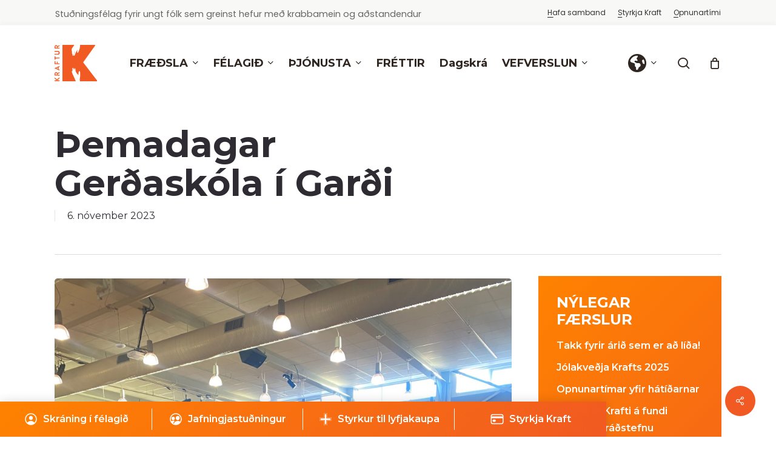

--- FILE ---
content_type: text/css
request_url: https://kraftur.org/wp-content/themes/salient-child/style.css?ver=17.4.1
body_size: 8123
content:
/*
Theme Name: Salient Child Theme
Description: This is a custom child theme for Salient
Theme URI:   https://themeforest.net/item/salient-responsive-multipurpose-theme/4363266
Author: ThemeNectar
Author URI:  https://themeforest.net/user/themenectar
Template: salient
Version: 1.0
*/
.hg-glossary .hg-content dl dt {
    color: #f15a22!important;
    font-size: 22px!important;
    font-weight: 700!important;
}
#tribe-events-footer~a.tribe-events-ical.tribe-events-button {
    display: none!important;
}
.is-show-more-results-text {
    cursor: pointer;
    padding: 10px 0 14px;
    text-align: center;
    color: #ffffff;
    font-size: 18px!important;
    FONT-WEIGHT: 900;
    font-family: 'Montserrat';
    background: #f15a22;
	text-transform:
}
.is-ajax-search-details .is-title a, .is-ajax-search-post .is-title a {
    font-size: 18px!important;
	text-transform:none!important;
}
.is-form-style input.is-search-input {
    background: #fff;
    background-image: none!important;
    color: #333;
    padding: 0 20px;
    margin: 0;
    outline: 0!important;
    font-size: 16px!important;
    height: 36px;
    min-height: 0;
    line-height: 1;
    border-radius: 0;
    border: solid 2px #f15a22!important;
    font-family: 'Montserrat';
    font-size: 28px;
    width: 100%;
    -webkit-box-sizing: border-box;
    -moz-box-sizing: border-box;
    box-sizing: border-box;
    -webkit-appearance: none;
    -webkit-border-radius: 0;
  /*  border-radius: 40px; */
    height: 50px;
}
.nectar-flip-box .flip-box-front[data-text-color="light"] h2{
    text-shadow: 2px 2px #302621;
	color: #fff!important;
}
.nectar-flip-box .flip-box-front[data-bg-overlay="true"]:after {
 /* background: linear-gradient(120deg, rgba(233,79,6,1) 0%, rgba(254,130,0,1) 100%)!important;  */
    opacity: 0.0!important;
}

@import url("https://cdn.jsdelivr.net/npm/bootstrap-icons@1.6.1/font/bootstrap-icons.css");

.nectar-post-grid[data-grid-item-height="30vh"] .nectar-post-grid-item {
	min-height:  200px;
}
.nectar-animated-title[data-color="extra-color-2"] .nectar-animated-title-inner:after {
        background: none !important;
}

.nectar-animated-title[data-color="extra-color-1"] .nectar-animated-title-inner:after{
        background: none !important;
	
}
.nectar-post-grid-wrap[data-style="content_under_image"] .nectar-post-grid[data-animation="fade-in-from-bottom"] .nectar-post-grid-item.animated-in {
	background:  transparent !important;
	background-color: transparent!important;
}

/*.nectar-post-grid-wrap[data-style="content_under_image"] .nectar-post-grid-item-bg-wrap {
	height:  275px !important;
}*/
 .nectar-post-grid-wrap[data-style="content_under_image"] .nectar-post-grid[data-grid-item-height="30vh"] .nectar-post-grid-item-bg-wrap .nectar-post-grid-item-bg-wrap-inner {
	width: 100%;
	height: 0;
	padding-bottom: 56.25%;
}
.nectar-post-grid-wrap[data-style="content_under_image"].square-images .nectar-post-grid[data-grid-item-height="30vh"] .nectar-post-grid-item-bg-wrap .nectar-post-grid-item-bg-wrap-inner {
	padding-bottom: 100%;
}
	.nectar-post-grid-wrap[data-style="content_under_image"] [data-grid-item-height="30vh"] .nectar-post-grid-item-bg {
		position: absolute;
		top: 0;
		left: 0;
		height: 100%;
		width: 100%;
	}

body .woocommerce .nectar-woo-flickity .flickity-slider,
body .woocommerce .nectar-woo-flickity .flickity-slider .flickity-cell {
	display: flex;
	align-items: stretch;
}
body .woocommerce .nectar-woo-flickity .flickity-slider .flickity-cell {
	min-height: 100%;
}
.material.product .product-wrap .product-add-to-cart a span.woocommerce-Price-currencySymbol {
	font-size: 12px !important;
}

#header-secondary-outer, #header-outer #header-secondary-outer {
	background: #F8F8F6;
	box-shadow: inset 0 -10px 10px -10px rgba(0, 0, 0, .05);
}
	#header-secondary-outer nav > ul > li > a {
		color: #333;
		font-weight: 500;
	}

	body #header-secondary-outer[data-lhe="animated_underline"] nav >.sf-menu >li >a .menu-title-text:after {
		transform: scaleX(.1);
	}

/* main content */
.page:not(.home) .main-content {
	padding-top: 1px;
	padding-bottom: 1px;
}

.page:not(.home) .main-content img,
.single .post-content img {
	border-radius: 5px;
	/*box-shadow: 0 10px 20px rgba(0, 0, 0, .15);*/
}
.page:not(.home) .main-content img.img-round,
.single .post-content img.img-round {
	border-radius: 50%;
}

blockquote {
	padding-left: 0;
	font-weight: 600;
}
blockquote:before {
	display: none;
	
}

.nectar-flickity[data-controls*="arrows_overlaid"] .flickity-prev-next-button.previous {
	left: 0;
}
.nectar-flickity[data-controls*="arrows_overlaid"] .flickity-prev-next-button.next {
	right: 0;
}

div[data-midnight="dark"] .nectar-flickity[data-controls*="arrows_overlaid"] .flickity-prev-next-button.previous:before,
div[data-midnight="dark"] .nectar-flickity[data-controls*="arrows_overlaid"] .flickity-prev-next-button.next:before {
	background: #f15a22;
}

div[data-midnight="dark"] .nectar-flickity[data-controls*="arrows_overlaid"] .flickity-prev-next-button.previous svg path,
div[data-midnight="dark"] .nectar-flickity[data-controls*="arrows_overlaid"] .flickity-prev-next-button.next svg path {
	fill: #fff;
}
div[data-midnight="dark"] .nectar-flickity[data-controls*="arrows_overlaid"] .flickity-prev-next-button.previous:after,
div[data-midnight="dark"] .nectar-flickity[data-controls*="arrows_overlaid"] .flickity-prev-next-button.next:after {
	background: #fff;
}

#sidebar, .insta-footer {
	padding: 30px;
	background: #ff8200;
    background: linear-gradient(135deg,#ff8200 0%,#f15a22 100%);
	color: #fff;
}

#sidebar .widget_nav_menu h4 {
	text-transform: uppercase;
	font-size: 24px;
	color: #fff;
	opacity: 1 !important;
}

#sidebar .widget_nav_menu li a:hover,
#sidebar .widget_nav_menu li.current_page_parent > a,
#sidebar .widget_nav_menu li.current_page_item > a,
#sidebar .widget_nav_menu h4 {
	color: #fff !important;
	opacity: .6;
}

#sidebar .widget_nav_menu .menu-item-has-children {
	position: relative;
}
#sidebar .widget_nav_menu .menu-item-has-children:after {
	content: "";
	display: block;
	position: absolute;
	top: 14px;
	right: 0;
	height: 6px;
	width: 6px;
	border-right: 1px solid #fff;
	border-bottom: 1px solid #fff;
	border-radius: 2px;
	transform-origin: center;
	transform: rotate(-45deg);
	transition: all .4s ease-in-out;
}
#sidebar .widget_nav_menu .menu-item-has-children:hover:after,
#sidebar .widget_nav_menu .menu-item-has-children.current_page_item:after,
#sidebar .widget_nav_menu .menu-item-has-children.current_page_parent:after {
	transform: rotate(45deg);
}
#sidebar .widget_nav_menu .menu-item-has-children:not(.current_page_item, .current_page_parent) > ul {
	max-height: 0;
	overflow: hidden;
	transition: all 1s ease-in-out;
}
#sidebar .widget_nav_menu .menu-item-has-children:hover > ul {
	max-height: 80rem;
}
/* main content ends */


/* slider */
.nectar-fancy-box[data-style="color_box_hover"] .box-bg, 
.nectar-fancy-box[data-style="color_box_hover"]:after {
	opacity: 1;
}
.span_12.light .nectar-fancy-box[data-style="color_box_hover"] .inner-wrap *, 
.span_12.dark .nectar-fancy-box[data-style="color_box_hover"][data-color="accent-color"] .inner-wrap *, 
.span_12.light .nectar-fancy-box[data-style="color_box_hover"] .inner-wrap {
	color: #fff !important;
}
.nectar-fancy-box[data-style="color_box_hover"].using-img:hover .box-bg:after {
	opacity: .5 !important;
}

.nectar-flickity[data-controls*="arrows_overlaid"] .flickity-prev-next-button {
	top: auto !important;
	bottom: 0;
	transform: translateY(150%);
}
.flickity-prev-next-button:disabled {
	display: block;
}
/* slider ends */

/* podcast */
.single-podcast .post-content .col_last {
	padding-left: 20px;
}

@media screen and (max-width: 999px) {
	.single-podcast .post-content .col_last {
		padding-left: 0;
	}
}
/* podcast ends */

/* events front page */

.c-event-list {
	width: 100%;
}
.c-event-list > div {
	width: 100%;
}
	.c-event-list__event {
		/*width: calc((100% - 60px) / 3);*/
		width: calc(100% / 3);
		margin-right: 20px;
		border-radius: 5px;
	}
	@media all and (max-width: 1000px) {
		.c-event-list__event {
			width: calc(100% / 2);
		}
	}
	@media all and (max-width: 690px) {
		.c-event-list__event {
			width: 66%;
		}
	}
	/*@media all and (max-width: 640px) {
		.c-event-list__event {
			width: 100%;
		}
	}*/
		.c-event-list__event__image {
			position: relative;
			height: 0;
			overflow: hidden;
			padding-bottom: 56.25%;
			border-radius: 5px 5px 0 0;
		}
			.c-event-list__event__image img {
				position: absolute;
				top: 0;
				left: 0;
				width: 100% !important;
				height: 100% !important;
				object-fit: cover;
				transition: all .5s ease-in-out;
			}
			.c-event-list__event__image:hover img {
				transform: scale(1.1);

			}
		.c-event-list__event__content {
			padding: 25px 0;
		}
			.c-event-list__event__content__date {
				padding-bottom: 0;
				color: #302621;
				font-size: 16px;
			}
			.c-event-list__event__content__venue {
				font-size: 14px;
			}

/* events front page ends */

/* events single page */
.tribe-events-cal-links {
	display: none !important;
}
.type-tribe_events {
	display: flex;
	flex-wrap: wrap;
}
.tribe-events-event-image {
	width: 100%;
}
.tribe-events-single-event-description.tribe-events-content {
	width: 65%;
	padding-right: 40px;
}
.tribe-events-single-section.tribe-events-event-meta.primary,
.tribe-events-single-section.tribe-events-event-meta.secondary {
	padding: 40px;
	color: #fff;
	font-size: inherit;
	background: #ff8200;
    background: linear-gradient(135deg,#ff8200 0%,#f15a22 100%);
}	
.tribe-events-single-section.tribe-events-event-meta.primary {
	width: 35%;
	margin-bottom: 3rem;
}
	.tribe-events-single-section.tribe-events-event-meta.primary * {
		color: #fff !important;
	}
	.tribe-events-single-section.tribe-events-event-meta.primary > div {
		width: 100%;
	}
	.tribe-events-single-section.tribe-events-event-meta.primary a {
		word-break: break-word;
	}
.tribe-events-single-section.tribe-events-event-meta.secondary {
	width: 100%;
}
	.tribe-events-single-section.tribe-events-event-meta.secondary h2,
	.tribe-events-single-section.tribe-events-event-meta.secondary dt {
		color: #fff !important;
	}
.single-tribe_events .tribe-events-venue-map {
	margin: -40px -40px -40px 0;
	padding: 0;
	width: 58%;
}

.tribe-events-schedule h2 {
	font-size: 1.2em !important;
}
.tribe-events-divider {
	padding: 0 10px;
}
.single-tribe_events .tribe-events-schedule {
	background: inherit !important;
	border: none !important;
	padding: 0 !important;
}

@media only screen and (max-width: 1000px) {
	.tribe-events-single-event-description.tribe-events-content {
		width: 100%;
		padding-right: 0;
	}
	.tribe-events-single-section.tribe-events-event-meta.primary {
		width: 100%;
	}
}
@media only screen and (max-width: 768px) {
	.single-tribe_events .secondary .tribe-events-venue-map {
		width: 100%;
		margin: 0;
	}
}
/* events single page ends */

/* events calendar */
#tribe-events .tribe-events-ical.tribe-events-button {
	display: none;
}

.tribe-events-calendar thead {
	background: #ff8200;
    background: linear-gradient(135deg,#ff8200 0%,#f15a22 100%);
}
.tribe-events-calendar thead th {
	background: transparent;
	border-left: 1px solid #ff8200;
	border-right: 1px solid #ff8200;
}
#tribe-events .tribe-events-button, #tribe-events .tribe-events-button:hover, #tribe_events_filters_wrapper input[type=submit], .tribe-events-button, .tribe-events-button.tribe-active:hover, .tribe-events-button.tribe-inactive, .tribe-events-button:hover, .tribe-events-calendar td.tribe-events-present div[id*=tribe-events-daynum-], .tribe-events-calendar td.tribe-events-present div[id*=tribe-events-daynum-]>a {
	background: #ff8200;
}
/* events calendar ends */

@media only screen and (max-width: 1300px) and (min-width: 1000px) {
	.row .span_2 h2, .row .span_3 h2, .row .span_4 h2, .row .vc_col-sm-2 h2, .row .vc_col-sm-3 h2, .row .vc_col-sm-4 h2 {
		font-size: 44px;
    	line-height: 54px;
	}
}

#footer-outer .widget {
	margin-bottom: 15px;
}

#footer-outer a:not(.nectar-button):not([target='_blank']) {
	position: relative;
	display: inline-block;
}
	#footer-outer a:not(.nectar-button):not([target='_blank']):after {
		content: "";
		display:  block;
		position: absolute;
		bottom: 2px;
		width: 10px;
		height: 1px;
		box-shadow: 0 .5px #f15a22;
		transition: all .3s ease-in-out;
	}

	#footer-outer a:not(.nectar-button):not([target='_blank']):hover {
		opacity: 1 !important;
	}
	#footer-outer a:not(.nectar-button):not([target='_blank']):hover:after {
		width: 100%;
	}


#footer-widgets .wp-block-button a.wp-block-button__link {
	padding: 6px 12px;
	border-radius: 4px !important;
	font-size: 18px;
	font-weight: 600;
	border: 1px solid #f15a22;
}
	#footer-widgets .wp-block-button a.wp-block-button__link:hover {
		transform: translateY(0);
		opacity: 1 !important;
		background-color: transparent !important;
		border: 1px solid #f15a22;
	}
/* quick links */
.footer-quick-links {
	position: fixed;
	bottom: 0;
	left: 0;
	z-index: 99;
	display: flex;
	max-width: 1000px;
	width:  100%;
	box-shadow: 0 0 20px rgba(0, 0, 0, .15);
	transform: translate(0%, calc(100% + 30px));
	animation: slideLinks .7s 2s cubic-bezier(.47,.8,.31,1.4) forwards 1;
	background: #ff8200;
    background: linear-gradient(135deg,#ff8200 0%,#f15a22 100%);
}
	.footer-quick-links a {
		display: block;
		position: relative;
		padding: 15px 0;
		flex: 1;
		display: flex;
		justify-content: center;
		align-items: center;
		text-align: center;
		color: #fff;
		font-weight: 600;
	}
		.footer-quick-links a svg {
			width: 1.5em;
			height: 1.5em;
		}
		.footer-quick-links a span {
			display: inline-block;
			margin-left: 8px;
			transition: all .4s ease-in-out;
		}
		@media (max-width: 1000px) {
			.footer-quick-links a span {
				display: none;
			}
		}
		.footer-quick-links a:hover span {
			margin-left: 16px;
		}
	/*.footer-quick-links__registration {
		background-color: #635954;
	}
	.footer-quick-links__edu {
		background-color: #302621;
	}
	.footer-quick-links__fund {
		background-color:  #f15a22;
	}*/
	.footer-quick-links__edu:before,
	.footer-quick-links__edu:after,
	.footer-quick-links__fund-med:after {
		content: "";
		display: inline-block;
		position: absolute;
		top: 50%;
		transform: translateY(-50%);
		width: 1px;
		height: 60%;
		background: #fff;
	}
	.footer-quick-links__edu:before {
		left: 0;
	}
	.footer-quick-links__edu:after,
	.footer-quick-links__fund-med:after {
		right: 0;
	}

@keyframes slideLinks {
    0% {
		transform: translate(0%, calc(100% + 30px));
		opacity: 0;
    }
    100% {
		transform: translate(0%, 0);
		opacity: 1;
    }
}

/* quick links ends */

.nectar-fancy-ul ul {
	margin-left: 0;
}
.nectar-fancy-ul ul li {
	list-style-type: none;
}
.nectar-fancy-ul ul li:before {
	height: 18px;
	width: 18px;
	background: url(/wp-content/themes/salient-child/svg/checkmark-done-sharp.svg) no-repeat 50% 50%;
	background-size: contain;
}
	/*.nectar-fancy-ul ul li:last-child {
		margin-top: 25px;
	}
		.nectar-fancy-ul ul li:last-child a {
			padding: 12px 24px;
			background: #f15a22;
			border-radius: 4px;
			color: #fff;
			transition: background .3s ease-in-out;
		}
		.nectar-fancy-ul ul li:last-child a:hover {
			background: #ff8200;
		}
		.nectar-fancy-ul ul li:last-child i {
			display: none;
		}*/

.searchwp-live-search-results-showing {
	transform: translateY(-5px);
}
.edu-contents ul {
	margin: 0;
	padding: 15px 0;
}
.edu-search input[type=text] {
	border: 1px solid #fff !important;
	color: #fff !important;
}
	.edu-search input[type=text]::placeholder {
		color:  rgba(255, 255, 255, .5);
	}
.edu-contents ul li {
	list-style-type: none;
	display: inline-block;
	margin-right: 15px;
}
.edu-contents ul li a {
	display: flex;
	align-items: center;
	padding: 10px 20px;
	border-radius: 4px;
	background: #f15a22;
	color: #fff;
}
.edu-contents ul li svg {
	height: 24px;
	width: auto;
	margin-right: 10px;
}
.edu-contents ul li svg path {
	fill: #fff;
}
.edu-contents ul li svg line {
	stroke: #fff;
}

.education {
	padding: 60px 0;
}
.education .container {
	display: flex;
	flex-wrap: wrap;
	justify-content: space-between;
	align-items: stretch;
}
.education__cat {
	width: calc(100% / 3);
	position: relative;
	padding-right: 30px;
	margin-bottom: 60px;
}

@media screen and (max-width:1100px) {
	.education__cat {
		width: 50%;
	}
}
@media screen and (max-width:767px) {
	.education__cat {
		width: 100%;
	}
}
	.education__cat ul {
		margin-left: 0;
		padding-bottom: 55px;
	}
	.wpb_text_column ul {
		margin-left: 0;
	}
	.education__cat ul li, 
	.wpb_text_column ul li {
		position: relative;
		list-style-type: none;
		padding-left: 24px;
	}

		.education__cat ul li a {
			color: #2f2b32;
		}
		.education__cat.fyrstu-hugsanir ul li:before {
			background-image: url(/wp-content/themes/salient-child/svg/checkmark-done-sharp-blue-green.svg);
		}
		.education__cat.fyrstu-hugsanir ul li a:hover {
			color: #148b9d !important;
		}
		.education__cat.medferdir-og-spitalalifid ul li:before {
			background-image: url(/wp-content/themes/salient-child/svg/checkmark-done-sharp-purple.svg);
		}
		.education__cat.medferdir-og-spitalalifid ul li a:hover {
			color: #6a1a6d !important;
		}
		.education__cat.folkid-mitt ul li a:hover {
			color: #f16961 !important;
		}
		.education__cat.til-adstandenda ul li:before {
			background-image: url(/wp-content/themes/salient-child/svg/checkmark-done-sharp-golden.svg);
		}
		.education__cat.til-adstandenda ul li a:hover {
			color: #906c34 !important;
		}
		.education__cat.hversdagslifid ul li:before {
			background-image: url(/wp-content/themes/salient-child/svg/checkmark-done-sharp-blue.svg);
		}
		.education__cat.hversdagslifid ul li a:hover {
			color: #233a61 !important;
		}
		.education__cat.hvert-get-eg-leitad-og-hver-er-minn-rettur ul li:before {
			background-image: url(/wp-content/themes/salient-child/svg/checkmark-done-sharp-dark-green.svg);
		}
		.education__cat.hvert-get-eg-leitad-og-hver-er-minn-rettur ul li a:hover {
			color: #0a6159 !important;
		}
		.education__cat.aftur-ut-i-lifid ul li:before {
			background-image: url(/wp-content/themes/salient-child/svg/checkmark-done-sharp-red.svg);
		}
		.education__cat.aftur-ut-i-lifid ul li a:hover {
			color: #e62c3e !important;
		}
		.education__cat.sorg-ast-og-virding ul li:before {
			background-image: url(/wp-content/themes/salient-child/svg/checkmark-done-sharp-bright-green.svg);
		}
		.education__cat.sorg-ast-og-virding ul li a:hover {
			color: #afc734 !important;
		}
		.education__cat.adsendar-spurningar ul li:before {
			background-image: url(/wp-content/themes/salient-child/svg/checkmark-done-sharp-black.svg);
		}
		.education__cat.adsendar-spurningar ul li a:hover {
			color: #302621 !important;
		}
		.education__cat ul li:before, 
		.wpb_text_column ul li:before {
			content: "";
			position: absolute;
			left: 0;
			height: 18px;
			width: 18px;
			background: url(/wp-content/themes/salient-child/svg/checkmark-done-sharp.svg) no-repeat 50% 50%;
			background-size: contain;
		}
		.education__cat ul li:before {
			top: 5px;
		}
		.education__cat__all {
			position: absolute;
			bottom: 0;
			left: 20px;
			margin-top: 25px;
		}
			.education__cat__all {
				padding: 12px 24px;
				background: #f15a22;
				border-radius: 4px;
				color: #fff;
				transition: background .3s ease-in-out;
			}
			.education__cat.fyrstu-hugsanir .education__cat__all {
				background: #148b9d;
			}
			.education__cat.medferdir-og-spitalalifid .education__cat__all {
				background: #6a1a6d;
			}
			.education__cat.folkid-mitt .education__cat__all {
				background: #f16961;
			}
			.education__cat.til-adstandenda .education__cat__all {
				background: #906c34;
			}
			.education__cat.hversdagslifid .education__cat__all {
				background: #233a61;
			}
			.education__cat.hvert-get-eg-leitad-og-hver-er-minn-rettur .education__cat__all {
				background: #0a6159;
			}
			.education__cat.aftur-ut-i-lifid .education__cat__all {
				background: #e62c3e;
			}
			.education__cat.sorg-ast-og-virding .education__cat__all {
				background: #afc734;
			}
			.education__cat.adsendar-spurningar .education__cat__all {
				background: #302621;
			}
			.education__cat__all:hover {
				background: #333 !important;
				color: #fff !important;
			}
			/*.education__cat ul li:last-child:before {
				display: none;
			}*/
.education__cat__title {
	position: relative;
	min-height: 2.4em;
	margin-bottom: 15px;
}
	.fyrstu-hugsanir .education__cat__title {
		border-bottom: 2px solid #148b9d;
		box-shadow: 0 2px 0 #fff, 0 2.5px 0 #148b9d;
	}
	.medferdir-og-spitalalifid .education__cat__title {
		border-bottom: 2px solid #6a1a6d;
		box-shadow: 0 2px 0 #fff, 0 2.5px 0 #6a1a6d;
	}
	.folkid-mitt .education__cat__title {
		border-bottom: 2px solid #f16961;
		box-shadow: 0 2px 0 #fff, 0 2.5px 0 #f16961;
	}
	.til-adstandenda .education__cat__title {
		border-bottom: 2px solid #906c34;
		box-shadow: 0 2px 0 #fff, 0 2.5px 0 #906c34;
	}
	.hversdagslifid .education__cat__title {
		border-bottom: 2px solid #233a61;
		box-shadow: 0 2px 0 #fff, 0 2.5px 0 #233a61;
	}
	.hvert-get-eg-leitad-og-hver-er-minn-rettur .education__cat__title {
		border-bottom: 2px solid #0a6159;
		box-shadow: 0 2px 0 #fff, 0 2.5px 0 #0a6159;
	}
	.aftur-ut-i-lifid .education__cat__title {
		border-bottom: 2px solid #e62c3e;
		box-shadow: 0 2px 0 #fff, 0 2.5px 0 #e62c3e;
	}
	.sorg-ast-og-virding .education__cat__title {
		border-bottom: 2px solid #afc734;
		box-shadow: 0 2px 0 #fff, 0 2.5px 0 #afc734;
	}
	.adsendar-spurningar .education__cat__title {
		border-bottom: 2px solid #302621;
		box-shadow: 0 2px 0 #fff, 0 2.5px 0 #302621;
	}
.education__cat__title a {
	position: absolute;
	bottom: 0;
	color: #302621;
}
	.fyrstu-hugsanir .education__cat__title a {
		color: #148b9d;
	}
	.medferdir-og-spitalalifid .education__cat__title a {
		color: #6a1a6d;
	}
	.folkid-mitt .education__cat__title a {
		color: #f16961;
	}
	.til-adstandenda .education__cat__title a {
		color: #906c34;
	}
	.hversdagslifid .education__cat__title a {
		color: #233a61;
	}
	.hvert-get-eg-leitad-og-hver-er-minn-rettur .education__cat__title a {
		color: #0a6159;
	}
	.aftur-ut-i-lifid .education__cat__title a {
		color: #e62c3e;
	}
	.sorg-ast-og-virding .education__cat__title a {
		color: #afc734;
	}
	.adsendar-spurningar .education__cat__title a {
		color: #302621;
	}
	/*.education__cat__title a:hover {
		color: #f15a22;
	}*/

.edu__more-info__links{
	display: flex;
	justify-content: center;
}
.edu__more-info a {
	display: flex;
	align-items: center;
	padding: 12px 24px;
	margin-top: 20px;
	margin-right: 20px;
	border: 1px solid #fff;
	border-radius: 4px;
	color: #fff;
	transition: background .3s ease-in-out;
}
	.edu__more-info a:hover {
		background: #f15a22;
	}
	.edu__more-info a svg {
		margin-right: 10px;
		height: 24px;
		width: auto;
	}
	.edu__more-info a svg circle,
	.edu__more-info a svg path {
		fill: #fff;
	}
	.edu__more-info a i:before {
		transform: translateY(3px);
	}
.add-gradient {
	background: #ff8200;
	background: linear-gradient(135deg,#ff8200 0%,#f15a22 100%);
	color: #fff;
}
	.add-gradient a, .add-gradient h2 {
		color: #fff;
	}

	.add-gradient a:hover {
		color: #eee;
	}

.add-section-space {
	padding: 60px 0;
}

.text-center {
	text-align: center;
}

.add-fokk-vertical {
	position: relative;
	padding-right: 35%;
}
	.add-fokk-vertical:after {
		content: "";
		display: block;
		width: 30%;
		height:  100%;
		position: absolute;
		top: 0;
		right: 0;
		background: url(/wp-content/themes/salient-child/images/fokk.png) no-repeat 50% 50%;
		background-size: contain;
	}

.searchwp-live-search-results-showing {
	border: 4px solid #fff;
	box-shadow: 0 15px 30px rgba(0, 0, 0, .15);
	transform: translateY(-36px);
}

.get-book {
	display: flex;
	align-items: center;
	padding: 80px 0;
}
	.get-book__image {
		width: 40%;
	}
		.get-book__image img {
			object-fit: contain;
			max-width: 100%;
			height: auto;
		}

	.get-book__info {
		padding: 40px;
	}
		.get-book__info a {
			display: inline-flex;
			padding: 10px 20px;
			background: #fff;
			border: 1px solid #f15a22;
			border-radius: 4px;
			color: #f15a22;
			transition: all .3s ease-in-out;
		}
		.get-book__info a svg {
			height: 24px;
			width: auto;
			margin-right: 10px;
		}
		.get-book__info a svg path,
		.get-book__info a svg polyline,
		.get-book__info a svg circle {
			stroke: #f15a22;
			transition: all .3s ease-in-out;
		}

		.get-book__info a:hover {
			background: #f15a22;
			color: #fff;
		}
		.get-book__info a:hover svg path,
		.get-book__info a:hover svg polyline,
		.get-book__info a:hover svg circle {
			stroke: #fff;
		}
/* footer */

.insta-footer {
	padding: 0;
}
.insta-flex {
	display: flex;
	padding-bottom: 20px;
}
	.insta-headings {
		padding-left: 10px;
	}
.insta-footer h2, .insta-footer h3 {
	color: #fff;
	line-height: 1em;
}
.insta-footer h2 {
	padding-top: 30px;
}

	.insta-footer h2 i.fa {
		font-size: 2.3em;
		/*transform: translateY(20%);*/
	}
/* footer ends */


/* form override */

input[type=text], 
textarea, 
input[type=number], 
input[type=email], 
input[type=password], 
input[type=tel], 
input[type=url], 
input[type=search], 
input[type=date], 
.material.woocommerce-page[data-form-style="default"] input#coupon_code, 
select {
	padding: 10px;
	font-size: 14px;
	line-height: 24px;
	background-color: rgba(0,0,0,.02);
    border-radius: 4px;
    border: 1px solid rgba(0,0,0,.1);
}

.nf-field-container.html-container {
	margin-top: 25px;
	margin-bottom: 0;
}
	.nf-field-container.html-container p {
		padding-bottom: 0;
	}

.nf-field-container.hr-container {
	margin-top: -10px !important;
	margin-bottom: 15px !important;
}

	.nf-field-container.hr-container hr {
		border-color: rgba(0, 0, 0, .1);
	}

.nf-after-field .nf-error-msg {
	font-size: 14px;
	font-weight: 500;
}

button.btn.btn-success.nf-fu-fileinput-button,
.ninja-forms-field.nf-element[type=button]  {
	background: #333;
	border: none;
	padding: 10px 20px !important;
	text-transform: uppercase;
	color: #fff;
	font-family: 'Montserrat', sans-serif;
	font-weight: 600;
	cursor: pointer;
	transition: all .3s ease-in-out;
}

button.btn.btn-success.nf-fu-fileinput-button:hover,
.ninja-forms-field.nf-element[type=button]:hover  {
	background: #f15a22 !important;
}
  
.nf-form-content .nf-fu-progress {
	height: 10px;
	background-color: rgba(0,0,0,.02);
    border: 1px solid rgba(0,0,0,.1);
	box-shadow: none;
}

.nf-form-content .nf-help {
	background: none;
}
  
.list-checkbox-wrap .nf-field-element li input[type=checkbox],
.field-wrap>div input[type=checkbox] {
	-webkit-appearance: none;
	appearance: none;
	background-color: #fff;
	margin: 0 10px 0 0;
  
	font: inherit;
	color: currentColor;
	width: 1.15em !important;
	height: 1.15em;
	border: 1px solid #333;
	border-radius: 0.15em;
	transform: translateY(.15em);
  
	display: grid;
	place-content: center;
  }
  
  .list-checkbox-wrap .nf-field-element li input[type=checkbox]::before,
  .field-wrap>div input[type=checkbox]::before {
	content: "";
	width: 0.65em;
	height: 0.65em;
	clip-path: polygon(14% 44%, 0 65%, 50% 100%, 100% 16%, 80% 0%, 43% 62%);
	transform: scale(0);
	transform-origin: bottom left;
	transition: 120ms transform ease-in-out;
	box-shadow: inset 1em 1em #f15a22;
	background-color: CanvasText;
  }
  
  .list-checkbox-wrap .nf-field-element li input[type=checkbox]:checked::before,
  .field-wrap>div input[type=checkbox]:checked::before {
	transform: scale(1);
  }
  
  .list-checkbox-wrap .nf-field-element li input[type=checkbox]:focus,
  .field-wrap>div input[type=checkbox]:focus {
	outline: 1px solid currentColor;
	outline-offset: 2px;
  }
  
  .list-checkbox-wrap .nf-field-element li input[type=checkbox]:disabled,
  .field-wrap>div input[type=checkbox]:disabled {
  
	color: #999;
	cursor: not-allowed;
  }

/* form override ends */

/* issu */

 .widget.issu .current-menu-item a{
 	opacity: 0.6;
 }


/* issu ends */


.fraedsla-list .vc_col-sm-12.wpb_column.column_container.vc_column_container.col.padding-2-percent.inherit_tablet.inherit_phone {
	padding-left: 0;
	padding-right: 0;
}

.fraedsla-list h4 em.animated {
	text-transform: uppercase;
}

.fraedsla-list .wpb_text_column h3 {
	color:  #fff;
}

.fraedsla-list .fraedsla_item_content a {
	color:  #fff;
	text-decoration: underline;
}

.fraedsla-list .fraedsla_item_content.desktop {
	display: none;
}


@media only screen and (min-width: 640px) {
	.fraedsla-list .fraedsla_item_content.desktop {
		display: block;
	}
	.fraedsla-list .fraedsla_item_content.mobile {
		display: none;
	}

}


@media only screen and (min-width: 1000px) {
	.nectar-highlighted-text.font_size_4vh h4 {
	    font-size: 4vh;
	    line-height: 1.1em;
	}
	.nectar-highlighted-text.font_size_3vh h4 {
	    font-size: 3vh;
	    line-height: 1.1em;
	}


}
.flickity.product-slider,
.flickity.product-slider .flex-active-slide {
	aspect-ratio: 1 / 1;
}

.woocommerce div.product_meta > .sku_wrapper,
.woocommerce div.product_meta > .tagged_as {
	display: none;
}

#header-secondary-outer nav > .nectar-center-text {
	padding: 14px 0 8px 0!important;
	float: left;
	text-align: left;
	-webkit-transform: none;
	transform: none;
	left: unset;
	top: unset;
	font-weight: initial;
	font-size: 0.9rem;
	font-family: "Poppins";
}

.off-canvas-menu-container.mobile-only .secondary-header-text {
	display: none;
}

.frontpage-ad .swiper-slide .image-bg {
    background-size: contain;
}

.frontpage-ad .swiper-slide {
    background-color: #fff!important;
}

#tab-description {
	display: none;
}

.up-sells.upsells.products {
	padding-top: 2rem;
}

.woocommerce-shop .woocommerce-breadcrumb {
	display: none;
}

.team-member .social li a,
.team-member p.description,
.row .col .team-member p.description {
	font-size: 16px;
}

#tribe-events-content a, .tribe-events-event-meta a,
#tribe-events-content .tribe-events-present .tribe-events-month-event-title a {
	color: #f15a22;
}

#tribe-events-content .tribe-events-present a {
	color: #fff;
}

.tribe-events-calendar div[id*=tribe-events-daynum-], .tribe-events-calendar div[id*=tribe-events-daynum-] a {
	background-color: #666;
}

.tribe-events-calendar td.tribe-events-present.mobile-active,
#tribe-events-content .tribe-events-calendar td.tribe-events-present.mobile-active:hover,
.tribe-events-calendar td.tribe-events-present.mobile-active,
.tribe-events-calendar td.tribe-events-present.mobile-active div[id*=tribe-events-daynum-],
.tribe-events-calendar td.tribe-events-present.mobile-active div[id*=tribe-events-daynum-] a {
	background-color: #ff8200;
}

body p a {
	font-weight: 600;
}

body.page-template-page-sidebar-php .main-content >.row >.post-area,
body.page-template-page-sidebar-php .main-content >.row >#sidebar,
body.page-template-page-left-sidebar-php .main-content >.row >.post-area,
body.page-template-page-left-sidebar-php .main-content >.row >#sidebar {
	margin-top: 0;
}

body.page-template-page-sidebar-php #page-header-wrap {
	margin-bottom: 40px;
}

.woocommerce-page .woocommerce p.return-to-shop a.button.wc-backward {
	text-transform: none;
}

.news-featured-image {
	width: 100%;
}

#sidebar {
	z-index: 10;
}

#recent-posts-2 h4,
#archives-2 h4 {
	color: #fff;
	opacity: 1;
	text-transform: uppercase;
	font-size: 24px;
}
#archives-dropdown-2 {
	color: #fff;
	background-color: rgba(255,255,255,.2);
	border: 1px solid rgba(255,255,255,.1)
}

#archives-dropdown-2 option {
	background: #ff8200;
}

body.material #sidebar #recent-posts-2 ul li a:hover {
	color: #fff;
	opacity: 0.7;
}


.fyrstu-hugsanir .row-bg.using-bg-color,
.fyrstu-hugsanir .fokk-box .inner-wrap .row-bg,
.fyrstu-hugsanir:not(.search-results) #header-outer {
	background-color: #148a9d;
}

.medferdir-og-spitalalifid .row-bg.using-bg-color ,
.medferdir-og-spitalalifid .fokk-box .inner-wrap .row-bg,
.medferdir-og-spitalalifid:not(.search-results) #header-outer {
	background-color: #691a6d;
}

.folkid-mitt .row-bg.using-bg-color ,
.folkid-mitt .fokk-box .inner-wrap .row-bg,
.folkid-mitt:not(.search-results) #header-outer {
	background-color: #f16961;
}

.til-adstandenda .row-bg.using-bg-color ,
.til-adstandenda .fokk-box .inner-wrap .row-bg,
.til-adstandenda:not(.search-results) #header-outer {
	background-color: #906c34;
}

.hversdagslifid .row-bg.using-bg-color ,
.hversdagslifid .fokk-box .inner-wrap .row-bg,
.hversdagslifid:not(.search-results) #header-outer {
	background-color: #233a61;
}

.hvert-get-eg-leitad-og-hver-er-minn-rettur .row-bg.using-bg-color ,
.hvert-get-eg-leitad-og-hver-er-minn-rettur .fokk-box .inner-wrap .row-bg,
.hvert-get-eg-leitad-og-hver-er-minn-rettur:not(.search-results) #header-outer {
	background-color: #0c6059;
}

.aftur-ut-i-lifid .row-bg.using-bg-color ,
.aftur-ut-i-lifid .fokk-box .inner-wrap .row-bg,
.aftur-ut-i-lifid:not(.search-results) #header-outer {
	background-color: #e62d3e;
}

.sorg-ast-og-virding .row-bg.using-bg-color ,
.sorg-ast-og-virding .fokk-box .inner-wrap .row-bg,
.sorg-ast-og-virding:not(.search-results) #header-outer {
	background-color: #b0c734;
}

.adsendar-spurningar .row-bg.using-bg-color ,
.adsendar-spurningar .fokk-box .inner-wrap .row-bg,
.adsendar-spurningar:not(.search-results) #header-outer {
	background-color: #000000;
}

.single-fraedsla #header-outer.small-nav {
	background-color: #fff!important;
}

.single-fraedsla #header-outer:not(.small-nav) #top nav > ul > li > a,
.single-fraedsla #header-outer:not(.small-nav) #top nav > ul > li > a > span > i,
.single-fraedsla #header-outer:not(.small-nav) #top .sf-menu > li > a:hover .sf-sub-indicator i,
.single-fraedsla #header-outer:not(.small-nav) #top nav ul #search-btn a span,
.single-fraedsla #header-outer:not(.small-nav) .cart-menu .cart-icon-wrap .icon-salient-cart {
	color: #fff!important;
	opacity: 0.75;
}

.single-fraedsla #header-outer:not(.small-nav) #logo .starting-logo {
	opacity: 1;
}

.single-fraedsla #header-outer:not(.small-nav) #logo .dark-version {
	opacity: 0;
}


.single-fraedsla #header-outer[data-lhe="animated_underline"]:not(.small-nav) #top nav > ul > li > a .menu-title-text:after {
    border-color: #fff;
}

.single-fraedsla .merkingar {
	margin-top: 1.5em;
}

.kafli .nectar-highlighted-text em.animated.greinar,
.merking .nectar-highlighted-text em.animated.greinar {
	background-image: linear-gradient(to right,#f15a22 0,#f15a22 100%);
}

.kafli .accordion a {
	color: #fff;
}

.kafli .accordion a:hover,
.merking .accordion a:hover {
	opacity: 0.8;
}

.merking .accordion a {
	color: #000;
}


.kafli .row,
.merking .row {
	padding-bottom: 0;
}

.fyrstu-hugsanir .kafli-title {
	color: #148a9d;
}

.medferdir-og-spitalalifid .kafli-title {
	color: #691a6d;
}

.folkid-mitt .kafli-title {
	color: #f16961;
}

.til-adstandenda .kafli-title {
	color: #906c34;
}

.hversdagslifid .kafli-title {
	color: #233a61;
}

.hvert-get-eg-leitad-og-hver-er-minn-rettur .kafli-title {
	color: #0c6059;
}

.aftur-ut-i-lifid .kafli-title {
	color: #e62d3e;
}

.sorg-ast-og-virding .kafli-title {
	color: #b0c734;
}

.adsendar-spurningar .kafli-title {
	color: #000000;
}

.kafli-title em.animated,
.merking-title em.animated {
	background-image: linear-gradient(to right,#ffffff 0,#ffffff 100%),linear-gradient(to right,#ffffff 0,#ffffff 100%);
	font-size: 4vh;
	line-height: 1.1em;
	text-transform: uppercase;
}

.merking-title em.animated {
	background-image: linear-gradient(to right,#ff6b30 0,#ff8200 100%);
}

.merking-title.nectar-highlighted-text[data-style][data-user-color="true"] em.animated {
	font-size: 3.5vh;
	color: #fff;
}

.merking .toggles[data-style="minimal_small"] .toggle > h3 a {
	color: #000!important;
}

.hversdagslifid .kafli-title em.animated {
	font-size: 3.5vh;
}

.aftur-ut-i-lifid .kafli-title em.animated {
	font-size: 5vh;
}

.single-tribe_events #tribe-events-content .tribe-events-single-section a {
	color: #fff;
}
.single-tribe_events #tribe-events-content .tribe-events-single-section a:hover {
	opacity: 0.8;
}

div[data-style="minimal_small"] .toggle.extra-color-2 > h3.toggle-title:after {
	background-color: #fff;
}

.toggle.open.extra-color-2 > .toggle-title a {
	background-color: transparent;
}

.kafli-title em a {
	text-transform: uppercase;
	font-family: Montserrat;
	font-size: 18px;
	font-style: normal;
	font-weight: 700;
	margin: 0;
	padding: 0;
	color: inherit;
}

.single-fraedsla .kafli-title em.animated {
	line-height: 18px;
}

.kafli-title h4 {
	color: inherit;
	margin-bottom: 1.5em;
}

.single-fraedsla .main-content .row div.wpb_row.vc_row-fluid.vc_row {
	margin-bottom: 0;
}

.single-fraedsla .container-wrap {
	padding-bottom: 0;
}

body.single-fraedsla .container-wrap {
	padding-top: 1px;
}

.single-tribe_events .tribe-events-event-meta {
	margin-top: 0;
}

#search-results .result .title span,
.nectar-search-results .search-post-item .header .meta-type {
	display: none;
}


.nf-form-content .nf-field-container #nf-field-303-wrap {
	display: block;
}

.nf-form-content .nf-field-container #nf-field-303-wrap .nf-field-label {
	padding-left: 32px;
}

.nf-form-content .nf-field-container #nf-field-303-wrap .nf-field-element {
	top: -31px;
}

#top .sf-menu > li.nectar-regular-menu-item > a > .nectar-menu-icon.fa.fa-globe {
    color: inherit;
}

.nf-response-msg {
	border: 2px solid #f15a22;
	padding: calc(1245px * 0.04);
}

li.menu-item-1276644 {
    margin-left: auto;
    margin-right: 2em;
}

.kafli.adsendar-spurningar h3.spurning-title {
	color: #fff;
	padding-top: 1em;
}

.kafli.adsendar-spurningar .nf-form-fields-required {
	display: none;
}

li#menu-item-1274327 {
    margin-left: auto;
}

.ordabok-content {
	padding-top: 4rem;
}

.page-template-page-ordabok form.is-search-form {
	display: none;
}

.page-template-page-ordabok #header-outer:not(.small-nav) {
	background-color: #3e3e3e;
}

.page-template-page-ordabok #header-outer:not(.small-nav) #top nav > ul > li > a,
.page-template-page-ordabok #header-outer:not(.small-nav) #top nav > ul > li > a > span > i,
.page-template-page-ordabok #header-outer:not(.small-nav) #top .sf-menu > li > a:hover .sf-sub-indicator i,
.page-template-page-ordabok #header-outer:not(.small-nav) #top nav ul #search-btn a span,
.page-template-page-ordabok #header-outer:not(.small-nav) .cart-menu .cart-icon-wrap .icon-salient-cart {
	color: #fff!important;
	opacity: 0.75;
}

.page-template-page-ordabok #header-outer:not(.small-nav) #logo .starting-logo {
	opacity: 1;
}

.page-template-page-ordabok #header-outer:not(.small-nav) #logo .dark-version {
	opacity: 0;
}


.page-template-page-ordabok #header-outer[data-lhe="animated_underline"]:not(.small-nav) #top nav > ul > li > a .menu-title-text:after {
    border-color: #fff;
}

.nectar-mobile-only.mobile-header #menu-item-1276644 {
	display: none;
}

@media screen and (max-width: 690px) {
	.woocommerce-page button[type="submit"].single_add_to_cart_button, body[data-form-submit="regular"].woocommerce-page .container-wrap button[type=submit].single_add_to_cart_button {
	    max-width: unset!important;
	}
}

@media screen and (max-width: 999px) {
	.woocommerce-cart .cart-collaterals .cross-sells {
		display: none;
	}
}

.nectar-quick-view-box a.button,
.woocommerce #content input.button,
.woocommerce #respond input#submit,
.woocommerce a.button,
.woocommerce button.button,
.woocommerce input.button,
.woocommerce-page #content input.button,
.woocommerce-page #respond input#submit,
.woocommerce-page a.button,
.woocommerce-page button.button,
.woocommerce-page input.button {
	text-transform: unset;
}

#fb-root iframe {
	bottom: 120px!important;
}

.tribe-events .tribe-events-c-subscribe-dropdown__container {
	display: none;
}

.tribe-events-event-image img {
    max-width: 100%;
    height: auto;
}

.tribe-events-single-event-title {
	font-family: unset;
}

.tribe-events-single>.tribe_events>.tribe-events-single-event-description.tribe-events-content {
    width: 65%;
}

@media only screen and (max-width: 1000px) {
	.tribe-events-single>.tribe_events>.tribe-events-single-event-description.tribe-events-content {
	    width: 100%;
	}
}

.tribe-events-single>.tribe_events>.tribe-events.tribe-common {
	display: none;
}

.tribe-events-event-meta:before {
    border-top: none;
}

.tribe-events-venue-map>div, .tribe-events-venue-map>iframe {
    max-height: unset;
}

#tribe-events-pg-template {
	width: 100%;
}
.tribe-organizer-url,
.tribe-venue-url {
	display: none;
}

#tribe-events-footer .tribe-events-sub-nav .tribe-events-nav-previous, #tribe-events-footer .tribe-events-sub-nav li, #tribe-events-header .tribe-events-sub-nav .tribe-events-nav-previous, #tribe-events-header .tribe-events-sub-nav li {
    float: left;
    margin-right: 5px;
    text-align: left;
}

.single-tribe_events #tribe-events-footer li, .single-tribe_events #tribe-events-header li {
    width: 48%;
}
#tribe-events-footer .tribe-events-sub-nav li, #tribe-events-header .tribe-events-sub-nav li {
    display: inline-block;
    margin: 0;
    vertical-align: middle;
    zoom: 1;
}
#tribe-events-footer .tribe-events-sub-nav, #tribe-events-header .tribe-events-sub-nav {
    line-height: normal;
    list-style-type: none;
    margin: 0;
    overflow: hidden;
    padding: 0;
    text-align: center;
}
#tribe-events-footer .tribe-events-sub-nav .tribe-events-nav-next, #tribe-events-header .tribe-events-sub-nav .tribe-events-nav-next {
    float: right;
    margin-left: 5px;
    text-align: right;
}

.tribe-events-meta-group .tribe-events-single-section-title {
    color: var(--tec-color-text-primary);
    font-size: 26px;
    font-weight: 700;
    letter-spacing: 1px;
    text-transform: unset;
    line-height: 32px;
}

.tribe-events .tribe-events-calendar-month__day-cell--mobile.tribe-events-calendar-month__day-cell--selected .tribe-events-calendar-month__day-date-daynum {
    color: #fff;
}

:root {
	--tec-color-accent-primary: #f15a22;
	--tec-font-family-sans-serif: Montserrat, "Helvetica Neue", Helvetica, -apple-system, BlinkMacSystemFont, Roboto, Arial, sans-serif;
}

.tribe-events-single-section.tribe-events-event-meta.primary.tribe-clearfix {
	flex-direction: column;
}

.tribe-events-single-section.tribe-events-event-meta.primary.tribe-clearfix .tribe-events-meta-group {
	flex-grow: 0;
}

body.page-id-228 h2 {
    font-family: Montserrat;
    font-size: 42px;
    line-height: 56px;
    font-weight: 700;
    color: #2f2b32!important;
}

body.page-id-232 .nectar-flip-box .flip-box-front .inner {
	padding: 5px;
}